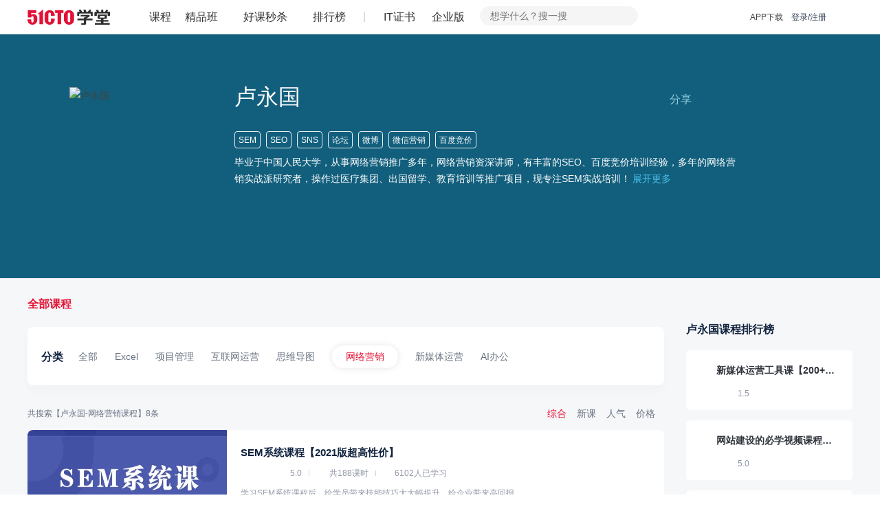

--- FILE ---
content_type: text/css
request_url: https://s5-edu.51cto.com/edu/edu-static/center/frontend/list/css/interest-perfor.css?v=8b8fbb5ea3
body_size: 2563
content:
@charset "UTF-8";
/* 学堂新人礼包 */
.mask-layer {
  position: fixed;
  width: 100%;
  height: 100%;
  background: #000;
  opacity: 0.3;
  z-index: 99990;
  display: none;
  left: 0;
  top: 0;
}

.interest-selection {
  display: none;
  width: 786px;
  height: 639px;
  background-color: #fff;
  position: fixed;
  top: 0;
  left: 0;
  bottom: 0;
  right: 0;
  margin: auto;
  z-index: 99999;
  border-radius: 10px;
  overflow: hidden;
  box-sizing: border-box;
  box-shadow: 0 0 10px #999;
}

.interest-selection .top {
  overflow: hidden;
}

.interest-selection-title {
  display: block;
  width: 160px;
  height: 36px;
  margin: -1px auto 0;
}

.interest-selection .lead {
  text-align: center;
  font-size: 24px;
  font-weight: bold;
  line-height: 64px;
}

.interest-selection > div {
  position: relative;
  height: 100%;
}

.interest-selection .close_dialog {
  position: absolute;
  top: 25px;
  right: 25px;
  display: inline-block;
  width: 14.5px;
  height: 15px;
  background-image: url(https://static2.51cto.com/edu/center/images/index_new/cancel.png);
  background-repeat: no-repeat;
  background-size: cover;
  cursor: pointer;
}

.interest-selection > div > .close_dialog:hover {
  background-image: url(https://static2.51cto.com/edu/center/images/index_new/cancle_h.png);
  background-repeat: no-repeat;
  background-size: cover;
}

.interest-selection > div > .content {
  height: 425px;
  margin-left: 18px;
  margin-right: 18px;
  box-sizing: border-box;
}

.interest-selection > div > .content > ul > a {
  float: left;
  position: relative;
  width: 20%;
  text-align: center;
  margin-bottom: 30px;
  cursor: pointer;
}

.interest-selection > div > .content > ul > a > i {
  display: inline-block;
  width: 60px;
  height: 60px;
  background-repeat: no-repeat;
  background-size: cover;
  position: relative;
}

.interest-selection > div > .content > ul > a > i > .right {
  display: none;
  width: 13px;
  height: 13px;
  position: absolute;
  background-image: url(https://static2.51cto.com/edu/center/images/index_new/right.png);
  background-repeat: no-repeat;
  background-size: cover;
  right: -1px;
  bottom: 7.5px;
}

.interest-selection > div > .content > ul > a > p {
  font-size: 14px;
  color: #586578;
  margin-top: 8px;
  text-align: center;
}

.interest-selection > div > .content > ul > a > .select195 {
  background-image: url(https://static2.51cto.com/edu/center/images/index_new/kinds/artificial_select_10.png);
}

.interest-selection > div > .content > ul > a > .selected195 {
  background-image: url(https://static2.51cto.com/edu/center/images/index_new/kinds/artificial_select_11.png);
}

.interest-selection > div > .content > ul > a > .forbid_select195 {
  background-image: url(https://static2.51cto.com/edu/center/images/index_new/kinds/artificial_select_12.png);
}

.interest-selection > div > .content > ul > a > .select120 {
  background-image: url(https://static2.51cto.com/edu/center/images/index_new/kinds/bigdata_select_10.png);
}

.interest-selection > div > .content > ul > a > .selected120 {
  background-image: url(https://static2.51cto.com/edu/center/images/index_new/kinds/bigdata_select_11.png);
}

.interest-selection > div > .content > ul > a > .forbid_select120 {
  background-image: url(https://static2.51cto.com/edu/center/images/index_new/kinds/bigdata_select_12.png);
}

.interest-selection > div > .content > ul > a > .select61 {
  background-image: url(https://static2.51cto.com/edu/center/images/index_new/kinds/cloud_select_10.png);
}

.interest-selection > div > .content > ul > a > .selected61 {
  background-image: url(https://static2.51cto.com/edu/center/images/index_new/kinds/cloud_select_11.png);
}

.interest-selection > div > .content > ul > a > .forbid_select61 {
  background-image: url(https://static2.51cto.com/edu/center/images/index_new/kinds/cloud_select_12.png);
}

.interest-selection > div > .content > ul > a > .select286 {
  background-image: url(https://static2.51cto.com/edu/center/images/index_new/kinds/safety_select_10.png);
}

.interest-selection > div > .content > ul > a > .selected286 {
  background-image: url(https://static2.51cto.com/edu/center/images/index_new/kinds/safety_select_11.png);
}

.interest-selection > div > .content > ul > a > .forbid_select286 {
  background-image: url(https://static2.51cto.com/edu/center/images/index_new/kinds/safety_select_12.png);
}

.interest-selection > div > .content > ul > a > .select11 {
  background-image: url(https://static2.51cto.com/edu/center/images/index_new/kinds/rearend_select_10.png);
}

.interest-selection > div > .content > ul > a > .selected11 {
  background-image: url(https://static2.51cto.com/edu/center/images/index_new/kinds/rearend_select_11.png);
}

.interest-selection > div > .content > ul > a > .forbid_select11 {
  background-image: url(https://static2.51cto.com/edu/center/images/index_new/kinds/rearend_select_12.png);
}

.interest-selection > div > .content > ul > a > .select101 {
  background-image: url(https://static2.51cto.com/edu/center/images/index_new/kinds/web_select_10.png);
}

.interest-selection > div > .content > ul > a > .selected101 {
  background-image: url(https://static2.51cto.com/edu/center/images/index_new/kinds/web_select_11.png);
}

.interest-selection > div > .content > ul > a > .forbid_select101 {
  background-image: url(https://static2.51cto.com/edu/center/images/index_new/kinds/web_select_12.png);
}

.interest-selection > div > .content > ul > a > .select34 {
  background-image: url(https://static2.51cto.com/edu/center/images/index_new/kinds/mobile_select_10.png);
}

.interest-selection > div > .content > ul > a > .selected34 {
  background-image: url(https://static2.51cto.com/edu/center/images/index_new/kinds/mobile_select_11.png);
}

.interest-selection > div > .content > ul > a > .forbid_select34 {
  background-image: url(https://static2.51cto.com/edu/center/images/index_new/kinds/mobile_select_12.png);
}

.interest-selection > div > .content > ul > a > .select15 {
  background-image: url(https://static2.51cto.com/edu/center/images/index_new/kinds/database_select_10.png);
}

.interest-selection > div > .content > ul > a > .selected15 {
  background-image: url(https://static2.51cto.com/edu/center/images/index_new/kinds/database_select_11.png);
}

.interest-selection > div > .content > ul > a > .forbid_select15 {
  background-image: url(https://static2.51cto.com/edu/center/images/index_new/kinds/database_select_12.png);
}

.interest-selection > div > .content > ul > a > .select236 {
  background-image: url(https://static2.51cto.com/edu/center/images/index_new/kinds/blockchain_select_10.png);
}

.interest-selection > div > .content > ul > a > .selected236 {
  background-image: url(https://static2.51cto.com/edu/center/images/index_new/kinds/blockchain_select_11.png);
}

.interest-selection > div > .content > ul > a > .forbid_select236 {
  background-image: url(https://static2.51cto.com/edu/center/images/index_new/kinds/blockchain_select_12.png);
}

.interest-selection > div > .content > ul > a > .select144 {
  background-image: url(https://static2.51cto.com/edu/center/images/index_new/kinds/internetthings_select_10.png);
}

.interest-selection > div > .content > ul > a > .selected144 {
  background-image: url(https://static2.51cto.com/edu/center/images/index_new/kinds/internetthings_select_11.png);
}

.interest-selection > div > .content > ul > a > .forbid_select144 {
  background-image: url(https://static2.51cto.com/edu/center/images/index_new/kinds/internetthings_select_12.png);
}

.interest-selection > div > .content > ul > a > .select1 {
  background-image: url(https://static2.51cto.com/edu/center/images/index_new/kinds/network_select_10.png);
}

.interest-selection > div > .content > ul > a > .selected1 {
  background-image: url(https://static2.51cto.com/edu/center/images/index_new/kinds/network_select_11.png);
}

.interest-selection > div > .content > ul > a > .forbid_select1 {
  background-image: url(https://static2.51cto.com/edu/center/images/index_new/kinds/network_select_12.png);
}

.interest-selection > div > .content > ul > a > .select47 {
  background-image: url(https://static2.51cto.com/edu/center/images/index_new/kinds/operation_select_10.png);
}

.interest-selection > div > .content > ul > a > .selected47 {
  background-image: url(https://static2.51cto.com/edu/center/images/index_new/kinds/operation_select_11.png);
}

.interest-selection > div > .content > ul > a > .forbid_select47 {
  background-image: url(https://static2.51cto.com/edu/center/images/index_new/kinds/operation_select_12.png);
}

.interest-selection > div > .content > ul > a > .select126 {
  background-image: url(https://static2.51cto.com/edu/center/images/index_new/kinds/game_select_10.png);
}

.interest-selection > div > .content > ul > a > .selected126 {
  background-image: url(https://static2.51cto.com/edu/center/images/index_new/kinds/game_select_11.png);
}

.interest-selection > div > .content > ul > a > .forbid_select126 {
  background-image: url(https://static2.51cto.com/edu/center/images/index_new/kinds/game_select_12.png);
}

.interest-selection > div > .content > ul > a > .select241 {
  background-image: url(https://static2.51cto.com/edu/center/images/index_new/kinds/test_select_10.png);
}

.interest-selection > div > .content > ul > a > .selected241 {
  background-image: url(https://static2.51cto.com/edu/center/images/index_new/kinds/test_select_11.png);
}

.interest-selection > div > .content > ul > a > .forbid_select241 {
  background-image: url(https://static2.51cto.com/edu/center/images/index_new/kinds/test_select_12.png);
}

.interest-selection > div > .content > ul > a > .select287 {
  background-image: url(https://static2.51cto.com/edu/center/images/index_new/kinds/manage_select_10.png);
}

.interest-selection > div > .content > ul > a > .selected287 {
  background-image: url(https://static2.51cto.com/edu/center/images/index_new/kinds/manage_select_11.png);
}

.interest-selection > div > .content > ul > a > .forbid_select287 {
  background-image: url(https://static2.51cto.com/edu/center/images/index_new/kinds/manage_select_12.png);
}

.interest-selection > div > .content > ul > a > .select40 {
  background-image: url(https://static2.51cto.com/edu/center/images/index_new/kinds/examcerty_select_10.png);
}

.interest-selection > div > .content > ul > a > .selected40 {
  background-image: url(https://static2.51cto.com/edu/center/images/index_new/kinds/examcerty_select_11.png);
}

.interest-selection > div > .content > ul > a > .forbid_select40 {
  background-image: url(https://static2.51cto.com/edu/center/images/index_new/kinds/examcerty_select_12.png);
}

.interest-selection > div > .content > ul > a > .select266 {
  background-image: url(https://static2.51cto.com/edu/center/images/index_new/kinds/design_select_10.png);
}

.interest-selection > div > .content > ul > a > .selected266 {
  background-image: url(https://static2.51cto.com/edu/center/images/index_new/kinds/design_select_11.png);
}

.interest-selection > div > .content > ul > a > .forbid_select266 {
  background-image: url(https://static2.51cto.com/edu/center/images/index_new/kinds/design_select_12.png);
}

.interest-selection > div > .content > ul > a > .select288 {
  background-image: url(https://static2.51cto.com/edu/center/images/index_new/kinds/productmanager_select_10.png);
}

.interest-selection > div > .content > ul > a > .selected288 {
  background-image: url(https://static2.51cto.com/edu/center/images/index_new/kinds/productmanager_select_11.png);
}

.interest-selection > div > .content > ul > a > .forbid_select288 {
  background-image: url(https://static2.51cto.com/edu/center/images/index_new/kinds/productmanager_select_12.png);
}

.interest-selection > div > .content > ul > a > .select150 {
  background-image: url(https://static2.51cto.com/edu/center/images/index_new/kinds/marketing_select_10.png);
}

.interest-selection > div > .content > ul > a > .selected150 {
  background-image: url(https://static2.51cto.com/edu/center/images/index_new/kinds/marketing_select_11.png);
}

.interest-selection > div > .content > ul > a > .forbid_select150 {
  background-image: url(https://static2.51cto.com/edu/center/images/index_new/kinds/marketing_select_12.png);
}

.interest-selection > div > .content > ul > a > .select204 {
  background-image: url(https://static2.51cto.com/edu/center/images/index_new/kinds/career_select_10.png);
}

.interest-selection > div > .content > ul > a > .selected204 {
  background-image: url(https://static2.51cto.com/edu/center/images/index_new/kinds/career_select_11.png);
}

.interest-selection > div > .content > ul > a > .forbid_select204 {
  background-image: url(https://static2.51cto.com/edu/center/images/index_new/kinds/career_select_12.png);
}

.interest-selection > div > .content > ul > a > .select90 {
  background-image: url(https://static2.51cto.com/edu/center/images/index_new/kinds/personaloffice_select_10.png);
}

.interest-selection > div > .content > ul > a > .selected90 {
  background-image: url(https://static2.51cto.com/edu/center/images/index_new/kinds/personaloffice_select_11.png);
}

.interest-selection > div > .content > ul > a > .forbid_select90 {
  background-image: url(https://static2.51cto.com/edu/center/images/index_new/kinds/personaloffice_select_12.png);
}

.interest-selection > div > .content > ul > a > .select203 {
  background-image: url(https://static2.51cto.com/edu/center/images/index_new/kinds/financial_select_10.png);
}

.interest-selection > div > .content > ul > a > .selected203 {
  background-image: url(https://static2.51cto.com/edu/center/images/index_new/kinds/financial_select_11.png);
}

.interest-selection > div > .content > ul > a > .forbid_select203 {
  background-image: url(https://static2.51cto.com/edu/center/images/index_new/kinds/financial_select_12.png);
}

.interest-selection > div > .content > ul > a > .select22 {
  background-image: url(https://static2.51cto.com/edu/center/images/index_new/kinds/interest_select_10.png);
}

.interest-selection > div > .content > ul > a > .selected22 {
  background-image: url(https://static2.51cto.com/edu/center/images/index_new/kinds/interest_select_11.png);
}

.interest-selection > div > .content > ul > a > .forbid_select22 {
  background-image: url(https://static2.51cto.com/edu/center/images/index_new/kinds/interest_select_12.png);
}

.interest-selection > div > .content > ul > a > .select279 {
  background-image: url(https://static2.51cto.com/edu/center/images/index_new/kinds/enterprise_select_10.png);
}

.interest-selection > div > .content > ul > a > .selected279 {
  background-image: url(https://static2.51cto.com/edu/center/images/index_new/kinds/enterprise_select_11.png);
}

.interest-selection > div > .content > ul > a > .forbid_select279 {
  background-image: url(https://static2.51cto.com/edu/center/images/index_new/kinds/enterprise_select_12.png);
}

.interest-selection > div > .content > ul > a > .select327 {
  background-image: url(https://static2.51cto.com/edu/center/images/index_new/kinds/clouldyuan_select_10.png);
}

.interest-selection > div > .content > ul > a > .selected327 {
  background-image: url(https://static2.51cto.com/edu/center/images/index_new/kinds/clouldyuan_select_11.png);
}

.interest-selection > div > .content > ul > a > .forbid_select327 {
  background-image: url(https://static2.51cto.com/edu/center/images/index_new/kinds/clouldyuan_select_12.png);
}

.interest-selection > div > .content > ul > a > .select328 {
  background-image: url(https://static2.51cto.com/edu/center/images/index_new/kinds/harmonyos_select_10.png);
}

.interest-selection > div > .content > ul > a > .selected328 {
  background-image: url(https://static2.51cto.com/edu/center/images/index_new/kinds/harmonyos_select_11.png);
}

.interest-selection > div > .content > ul > a > .forbid_select328 {
  background-image: url(https://static2.51cto.com/edu/center/images/index_new/kinds/harmonyos_select_12.png);
}

.interest-selection > div > .content > ul > a > .select340 {
  background-image: url(https://s2.51cto.com/images/202309/26/33fc9e22f435ed46ca9e76c81eee8260.png);
}

.interest-selection > div > .content > ul > a > .selected340 {
  background-image: url(https://s2.51cto.com/images/202309/26/cae09dc626f2c14f9d062ddddb047e1b.png);
}

.interest-selection > div > .content > ul > a > .forbid_select340 {
  background-image: url(https://s2.51cto.com/images/202309/26/33fc9e22f435ed46ca9e76c81eee8260.png);
}

.interest-selection > div > .content > ul:after {
  content: '';
  display: block;
  clear: both;
}

.interest-selection > div > .bottom {
  height: 122px;
  text-align: center;
  line-height: 122px;
  width: 100%;
  background: url(https://static2.51cto.com/edu/center/images/index_new/yy1.png) repeat-x;
  background-size: 1px 8px;
  padding-top: 8px;
  border-radius: 8px;
  position: absolute;
  left: 0;
  bottom: 0;
}

.interest-selection > div > .bottom .ins {
  background: #fff;
}

.interest-selection > div > .bottom .next_step {
  display: inline-block;
  width: 125px;
  height: 41px;
  line-height: 41px;
  text-align: center;
  color: #fff;
  font-size: 16px;
  border-radius: 40.5px;
  background: -webkit-linear-gradient(left, #da2f33, #e7495b);
  background: -o-linear-gradient(left, #da2f33, #e7495b);
  background: -moz-linear-gradient(left, #da2f33, #e7495b);
  background: -ms-linear-gradient(left, #da2f33, #e7495b);
}

.interest-selection > div > .bottom .next_step:hover {
  box-shadow: 0 5px 10px 0 rgba(245, 27, 62, 0.3);
}

.interest-selection > div > .bottom .jump_over {
  font-size: 12px;
  color: #9399a5;
  margin-left: 26px;
}

.interest-selection > div > .bottom .jump_over:hover {
  color: #11233f;
}

.get-course {
  display: none;
  width: 804px;
  height: 630px;
  background: url("https://s2.51cto.com/images/202112/16/0df398cb8b1735fa8bc6e05fdc1ef75d.png") no-repeat center top;
  background-size: 100% 100%;
  position: fixed;
  top: 0;
  left: 0;
  bottom: 0;
  right: 0;
  margin: auto;
  z-index: 99999;
}

.get-course-content {
  width: 786px;
  height: 612px;
  border-radius: 8px;
  position: absolute;
  top: 0;
  left: 0;
  bottom: 0;
  right: 0;
  margin: auto;
  overflow: hidden;
}

.get-course-content h3 {
  text-align: center;
  font-size: 24px;
  color: #fff;
  line-height: 24px;
  padding: 41px 0 35px;
}

.get-course-close,
.get-success-close,
.already-get-close {
  width: 15px;
  height: 15px;
  background: url("https://s2.51cto.com/images/202112/16/da4095f261c46685637de447239ffef4.png") no-repeat center top;
  background-size: 100% 100%;
  position: absolute;
  top: 25px;
  right: 26px;
}

.get-course-close:hover,
.get-success-close:hover,
.already-get-close:hover {
  cursor: pointer;
}

.get-course-content ul {
  display: flex;
  padding: 0 29px;
  flex-wrap: wrap;
  justify-content: space-between;
  margin-bottom: 22px;
}

.get-course-content ul li {
  background-color: #fff;
  border-radius: 6px;
  overflow: hidden;
  padding: 12px;
  margin-bottom: 16px;
}

.get-course-content ul li .li-content {
  width: 330px;
  height: 96px;
  display: flex;
}

.get-course-content ul li .li-content .course-img {
  width: 160px;
  height: 100%;
  margin-right: 10px;
  border-radius: 6px;
}

.get-course-content ul li .li-content .course-title p {
  width: 160px;
  padding: 4px 0;
  line-height: 26px;
  font-size: 16px;
  color: #333;
  margin-bottom: 8px;
  text-overflow: -o-ellipsis-lastline;
  overflow: hidden;
  text-overflow: ellipsis;
  display: -webkit-box;
  -webkit-line-clamp: 2;
  line-clamp: 2;
  -webkit-box-orient: vertical;
}

.get-course-content ul li .li-content .course-title img {
  width: 80px;
  height: 20px;
}

.get-course-content .login-get {
  width: 400px;
  margin: 0 auto;
}

.get-course-content .login-get p {
  width: 100%;
  height: 48px;
  background-color: #fff;
  border-radius: 6px;
  margin-bottom: 20px;
  overflow: hidden;
  display: flex;
}

.get-course-content .login-get p:nth-of-type(2) {
  justify-content: space-between;
}

.get-course-content .login-get p input {
  width: 110px;
  height: 100%;
  font-size: 16px;
  margin-left: 20px;
  background: none;
  outline: none;
  border: none;
}

.get-course-content .login-get p button {
  border: 0;
  outline: none;
  background-color: transparent;
  margin: 0px;
  padding: 0px;
}

.get-course-content .login-get p .get-code {
  width: 110px;
  height: 100%;
  background-color: #f3f9ff;
  color: #4a6fc5;
  font-size: 14px;
}

.get-course-content .login-get p .get-code:hover {
  opacity: 1;
}

.get-course-content .login-get .now-get {
  width: 100%;
  height: 48px;
  background-color: #ffe094;
  /* 浏览器不支持时显示 */
  background-image: linear-gradient(#ffe094, #ffba42);
  border-radius: 48px;
  text-align: center;
  font-size: 20px;
  color: #eb2931;
  line-height: 48px;
  -moz-box-shadow: 1px 1px 10px #999;
  /* 老的 Firefox */
  box-shadow: 1px 1px 5px;
}

.get-course-content .login-get .now-get:hover {
  opacity: 1 !important;
}

.get-course-content .login-get .error_text {
  float: left;
  position: relative;
  top: -20px;
  height: 0;
  color: #fff;
  text-indent: 10px;
}

.get-course-content .login-get p .disabled {
  background-color: #999;
  color: #333;
}

.get-course-content .login-get p .disabled:hover {
  cursor: default;
}

.get-success,
.already-get {
  display: none;
  width: 574px;
  height: 442px;
  background: url("https://s2.51cto.com/images/202112/17/6afa66e93948ccc9cad3e84d45443d1a.png") no-repeat center top;
  background-size: 100% 100%;
  position: fixed;
  top: 0;
  left: 0;
  bottom: 0;
  right: 0;
  margin: auto;
  z-index: 99999;
}

.get-success .gift-box {
  width: 279px;
  height: 266px;
  position: absolute;
  top: -158px;
  left: 0;
  right: 0;
  margin: 0 auto;
  z-index: 1;
}

.get-success-content,
.already-get-content {
  width: 556px;
  height: 424px;
  position: absolute;
  top: 9px;
  left: 0;
  right: 0;
  margin: 0 auto;
  text-align: center;
  font-size: 16px;
  color: #fff;
  overflow: hidden;
}

.get-success .get-success-content h3,
.already-get .already-get-content h3 {
  font-size: 32px;
  font-weight: bold;
  line-height: 32px;
  padding: 67px 0 17px;
}

.get-success .get-success-content p,
.already-get .already-get-content p {
  line-height: 16px;
  margin-bottom: 25px;
}

.get-success .get-success-content .btn button,
.already-get .already-get-content .btn button {
  width: 124px;
  height: 40px;
  border-radius: 40px;
  padding: 0;
  overflow: hidden;
}

.get-success .get-success-content .btn button:hover,
.already-get .already-get-content .btn button:hover {
  opacity: 1;
}

.get-success .get-success-content .btn button:nth-of-type(1),
.already-get .already-get-content .btn button:nth-of-type(1) {
  margin-right: 30px;
  background-color: #ffe094;
  /* 浏览器不支持时显示 */
  background-image: linear-gradient(#ffe094, #ffba42);
}

.get-success .get-success-content .btn button a,
.already-get .already-get-content .btn button a {
  display: inline-block;
  width: 100%;
  height: 100%;
  line-height: 40px;
}

.get-success .get-success-content .btn button:nth-of-type(1) a,
.already-get .already-get-content .btn button:nth-of-type(1) a {
  color: #eb2931;
}

.get-success .get-success-content .btn button:nth-of-type(2),
.already-get .already-get-content .btn button:nth-of-type(2) {
  border: 1px solid #fff;
  background: none;
}

.get-success .get-success-content .btn button:nth-of-type(2) a,
.already-get .already-get-content .btn button:nth-of-type(2) a {
  color: #fff;
}

.get-success .get-success-content ul,
.already-get .already-get-content ul {
  width: 500px;
  margin: 0 auto 41px;
  display: flex;
  justify-content: space-between;
}

.get-success .get-success-content ul li,
.already-get .already-get-content ul li {
  background: #fff;
  border-radius: 6px;
  padding: 12px;
}

.get-success .get-success-content ul li img,
.already-get .already-get-content ul li img {
  width: 220px;
  height: 132px;
  border-radius: 6px;
}

.padding-top {
  padding-top: 68px;
}
